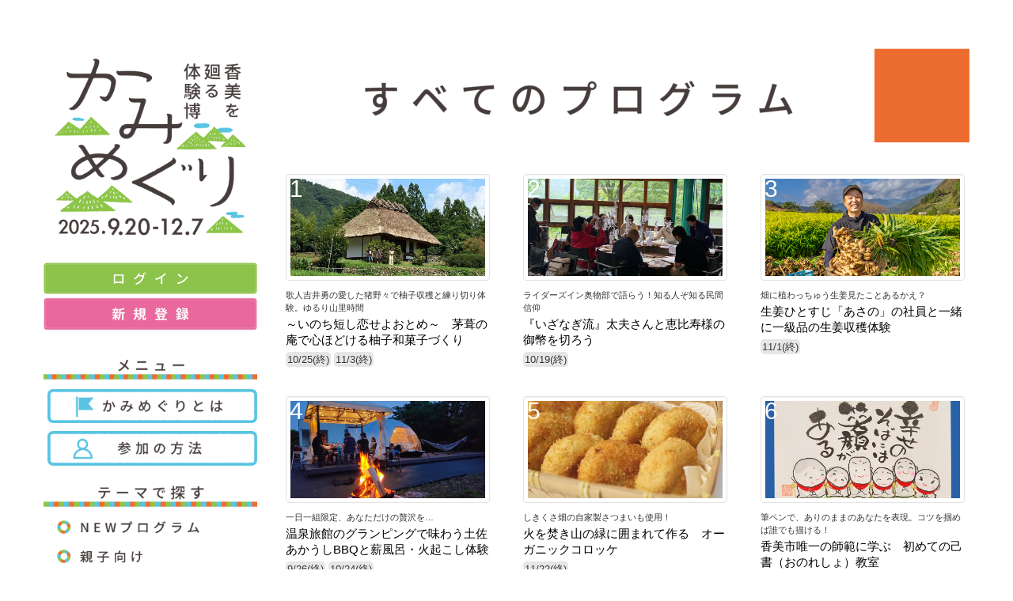

--- FILE ---
content_type: text/html; charset=utf-8
request_url: https://kamimeguri.com/all_programs
body_size: 45007
content:
<!DOCTYPE html>
<html lang='ja'>
<head>
<meta charset='utf-8'>
<meta content='IE=Edge,chrome=1' http-equiv='X-UA-Compatible'>
<meta content='width=device-width, initial-scale=1.0' name='viewport'>
<meta content='かみめぐり公式Web｜高知県香美市のまちの人々が案内人となって、あちこちで楽しい体験型イベントを開催。ここならでは・いまならではの地域の魅力を体験する、食や町歩きなどの42プログラム。' name='description'>
<meta content='summary_large_image' name='twitter:card'>
<script src="/assets/application-a4e0c6847a64f2e0e24117ddfae1c2b4.js"></script>

<!-- Global site tag (gtag.js) - Google Analytics -->
<script async src="https://www.googletagmanager.com/gtag/js?id=G-RZDVGXMZK1"></script>
<script>
  window.dataLayer = window.dataLayer || [];
  function gtag(){dataLayer.push(arguments);}
  gtag('js', new Date());

  gtag('config', 'G-RZDVGXMZK1');
</script>


<!-- User Heat Tag -->
<script type="text/javascript">
(function(add, cla){window['UserHeatTag']=cla;window[cla]=window[cla]||function(){(window[cla].q=window[cla].q||[]).push(arguments)},window[cla].l=1*new Date();var ul=document.createElement('script');var tag = document.getElementsByTagName('script')[0];ul.async=1;ul.src=add;tag.parentNode.insertBefore(ul,tag);})('//uh.nakanohito.jp/uhj2/uh.js', '_uhtracker');_uhtracker({id:'uhCesvSiaA'});
</script>
<!-- End User Heat Tag -->
<meta content='かみめぐり｜高知県香美市を廻る体験博' property='og:title'>
<meta content='https://s3-ap-northeast-1.amazonaws.com/seiryu/683361f5421aa900019d572a/events/carousel_image1s/display.png?1751253391' property='og:image'>
<title>全てのプログラム
 かみめぐり｜高知県香美市を廻る体験博</title>
<meta content="authenticity_token" name="csrf-param" />
<meta content="gTZSr92pyYywnwNGTFud+neift2tT0nf0wp8OceYGlM=" name="csrf-token" />
<!--[if lt IE 9]>
<script src="//cdnjs.cloudflare.com/ajax/libs/html5shiv/3.6.1/html5shiv.js"></script>
<![endif]-->
<link href="/assets/application-8d4fddfc2602a6fe916fecc2f00f1c99.css" media="all" rel="stylesheet" />

</head>
<body>

<style type="text/css">


    body {
      font-family:'ヒラギノ角ゴ Pro W3','Hiragino Kaku Gothic Pro','メイリオ',Meiryo,'ＭＳ Ｐゴシック',sans-serif;
    }
    input,
    button,
    select,
    textarea {
      font-family:'ヒラギノ角ゴ Pro W3','Hiragino Kaku Gothic Pro','メイリオ',Meiryo,'ＭＳ Ｐゴシック',sans-serif;
    }
  
</style>

<div class='container'>
<div class='row'>
<div class='span3 hidden-print' id='side'>
<div class='visible-phone'>
<div id='app'>
<div class='hamburger-menu-icon' v-bind:class="{ 'close-style': display }" v-on:click='toggleMenu'>
<div class='line'></div>
<div class='line'></div>
<div class='line'></div>
</div>
<div class='hamburger-menu' v-on:click='toggleMenu' v-show='display'>
<div class='inner' v-on:click.stop='handleClickInner'>
<div class='clearfix'>
<h1><a href="/"><img alt="かみめぐり｜高知県香美市を廻る体験博" src="https://s3-ap-northeast-1.amazonaws.com/seiryu/683361f5421aa900019d572a/events/top_logo_images/display.png?1750677376" /></a></h1>
<div class='mtb20' id='info'>
<div class='mtb5'>
<a href="/users/sign_in"><img alt="Original" src="https://s3-ap-northeast-1.amazonaws.com/seiryu/683361f5421aa900019d572a/events/login_btn_images/original.png?1748197880" /></a>
</div>
<div class='mtb5'>
<a href="/users/sign_up"><img alt="Original" src="https://s3-ap-northeast-1.amazonaws.com/seiryu/683361f5421aa900019d572a/events/new_user_btn_images/original.png?1751087207" /></a>
</div>
</div>
</div>
<div class='clearfix'>
</div>
<div class='clearfix'>
<h2 class="header line visible-phone">メニュー</h2><img alt="Display" class="img-header hidden-phone" src="https://s3-ap-northeast-1.amazonaws.com/seiryu/683361f5421aa900019d572a/events/menu_headers/display.png?1748197881" />
<ul class='menus'>
<li>
<a class="image" href="/menus/686f5b33421aa9000137f606"><img alt="Original" src="https://s3-ap-northeast-1.amazonaws.com/seiryu/683361f5421aa900019d572a/menus/686f5b33421aa9000137f606/images/original.png?1753139201" /></a>
</li>
<li>
<a class="image" href="/menus/686b19be421aa900010db8df"><img alt="Original" src="https://s3-ap-northeast-1.amazonaws.com/seiryu/683361f5421aa900019d572a/menus/686b19be421aa900010db8df/images/original.png?1753342526" /></a>
</li>
</ul>
<div class='prepare'>
</div>
</div>
<div class='clearfix'>
<h2 class="header line visible-phone">テーマで探す</h2><img alt="Display" class="img-header hidden-phone" src="https://s3-ap-northeast-1.amazonaws.com/seiryu/683361f5421aa900019d572a/events/category_headers/display.png?1748197881" />
<ul class='categories'>
<li>
<a class="image" href="/categories/685f84cf421aa90001b633f1"><img alt="Original" src="https://s3-ap-northeast-1.amazonaws.com/seiryu/683361f5421aa900019d572a/categories/685f84cf421aa90001b633f1/sidebar_images/original.png?1753138985" /></a>
</li>
<li>
<a class="image" href="/categories/685f8dce421aa90001b63565"><img alt="Original" src="https://s3-ap-northeast-1.amazonaws.com/seiryu/683361f5421aa900019d572a/categories/685f8dce421aa90001b63565/sidebar_images/original.png?1753139023" /></a>
</li>
<li>
<a class="image" href="/categories/685f8e2d421aa90001b63570"><img alt="Original" src="https://s3-ap-northeast-1.amazonaws.com/seiryu/683361f5421aa900019d572a/categories/685f8e2d421aa90001b63570/sidebar_images/original.png?1753139055" /></a>
</li>
<li>
<a class="image" href="/categories/685f8f03421aa90001b63581"><img alt="Original" src="https://s3-ap-northeast-1.amazonaws.com/seiryu/683361f5421aa900019d572a/categories/685f8f03421aa90001b63581/sidebar_images/original.png?1753139095" /></a>
</li>
<li>
<a class="image" href="/categories/685f8f6f421aa90001b6358f"><img alt="Original" src="https://s3-ap-northeast-1.amazonaws.com/seiryu/683361f5421aa900019d572a/categories/685f8f6f421aa90001b6358f/sidebar_images/original.png?1753139123" /></a>
</li>
<li>
<a class="image" href="/categories/685f8fde421aa90001b63593"><img alt="Original" src="https://s3-ap-northeast-1.amazonaws.com/seiryu/683361f5421aa900019d572a/categories/685f8fde421aa90001b63593/sidebar_images/original.png?1753139164" /></a>
</li>
</ul>
</div>
<div class='clearfix keyword'>
<h2 class="header line visible-phone">キーワードで探す</h2><img alt="Display" class="img-header hidden-phone" src="https://s3-ap-northeast-1.amazonaws.com/seiryu/683361f5421aa900019d572a/events/search_headers/display.png?1748197887" />
<div class='mt5'>
<!-- ▼ method: :get を指定 -->
<form accept-charset="UTF-8" action="/searched_programs" method="get"><div style="margin:0;padding:0;display:inline"><input name="utf8" type="hidden" value="&#x2713;" /></div>
<div class='form-inline'>
<input id="search_keyword" name="search[keyword]" type="text" value="" />
<input class="btn btn-primary" name="commit" type="submit" value="検索" />
</div>
</form>

</div>
</div>
<div class='clearfix'>
<div class='mt5'>
<div class='hidden-phone'>
<a href="/calendar"><img alt="Display" src="https://s3-ap-northeast-1.amazonaws.com/seiryu/683361f5421aa900019d572a/events/calendar_btns/display.png?1751086843" />
</a></div>
<div class='visible-phone'>
<a class="btn side-btn span3" href="/calendar"><i class='icon-calendar'></i>
カレンダーで探す
</a></div>
</div>
<div class='mtb5'>
<div class='hidden-phone'>
<a href="/all_programs"><img alt="Display" src="https://s3-ap-northeast-1.amazonaws.com/seiryu/683361f5421aa900019d572a/events/all_programs_btns/display.png?1751086844" />
</a></div>
<div class='visible-phone'>
<a class="btn side-btn span3" href="/all_programs"><i class='icon-calendar'></i>
全てのプログラム
</a></div>
</div>
</div>
<div class='clearfix'>
</div>
<div class='clearfix hidden-phone'>
<h2 class="header line visible-phone">リンク</h2><img alt="Display" class="img-header hidden-phone" src="https://s3-ap-northeast-1.amazonaws.com/seiryu/683361f5421aa900019d572a/events/link_headers/display.png?1748197882" />
<ul class='links'>
<li>
<a href="http://s3-ap-northeast-1.amazonaws.com/seiryu/68818ecd421aa90001ac7e33/upload_files/files/original.pdf?1753321165"><img alt="Original" src="https://s3-ap-northeast-1.amazonaws.com/seiryu/683361f5421aa900019d572a/links/68818fa7421aa90001ac7e3f/images/original.png?1753321383" /></a>
</li>
<li>
<a href="https://niyodoblue.club"><img alt="Original" src="https://s3-ap-northeast-1.amazonaws.com/seiryu/683361f5421aa900019d572a/links/68b4ea71421aa90001eb3596/images/original.jpg?1756687039" /></a>
</li>
</ul>
</div>
<div class='clearfix'>
</div>
</div>
</div>
<!-- ▼ ここで v-if="loading" の要素を表示する -->
<div class='loading-overlay' v-if='loading'>
<div class='spinner'>
<div class='shaking-text'>読込中です</div>
</div>
</div>
</div>
<style>
  .hamburger-menu-icon {
    position: fixed;
    right: 10px;
    top: 10px;
    z-index: 999;
    height: 24px;
    width: 32px;
    display: inline-block;
    box-sizing: border-box; }
    .hamburger-menu-icon .line {
      position: absolute;
      left: 0;
      height: 4px;
      width: 32px;
      background-color: #444444;
      border-radius: 2px;
      display: inline-block;
      box-sizing: border-box;
      transition: all 0.2s;
      z-index: 9999; }
    .hamburger-menu-icon .line:nth-of-type(1) {
      top: 0; }
    .hamburger-menu-icon .line:nth-of-type(2) {
      top: 10px; }
    .hamburger-menu-icon .line:nth-of-type(3) {
      bottom: 0; }
    .hamburger-menu-icon.close-style .line {
      background-color: white; }
    .hamburger-menu-icon.close-style .line:nth-of-type(1) {
      position: relative;
      top: 0px;
      transform: rotate(-45deg); }
    .hamburger-menu-icon.close-style .line:nth-of-type(2) {
      display: none; }
    .hamburger-menu-icon.close-style .line:nth-of-type(3) {
      position: relative;
      top: -25px;
      transform: rotate(45deg); }
  
  .hamburger-menu {
    position: fixed;
    display: flex;
    top: 0;
    left: 0;
    width: 100vw;
    height: 100vh;
    z-index: 900;
    background-color: rgba(0, 0, 0, 0.6);
    transition: all 0.2s;
    justify-content: center;
    align-items: center; }
    .hamburger-menu .inner {
      width: calc(100vw - 100px);
      height: calc(100vh - 200px);
      background: white;
      border: 1px solid #e6e6e6;
      top: 0;
      left: 0;
      right: 0;
      bottom: 0;
      overflow-y: auto;
      padding: 30px; }
  
  .loading-overlay {
    position: fixed;
    top: 0;
    left: 0;
    width: 100vw;
    height: 100vh;
    background-color: rgba(0, 0, 0, 0.8);
    z-index: 2000;
    display: flex;
    justify-content: center;
    align-items: center; }
  
  .spinner {
    background: white;
    padding: 20px;
    border-radius: 10px;
    font-size: 1.5rem;
    color: #333333; }
  
  .shaking-text {
    animation: shake 0.7s infinite; }
  
  @keyframes shake {
    0%, 100% {
      transform: translateX(0); }
  
    10%, 30%, 50%, 70%, 90% {
      transform: rotate(-1deg); }
  
    20%, 40%, 60%, 80% {
      transform: rotate(1deg); } }
</style>
<script>
  new Vue({
    el: '#app',
    data: {
      display: false,
      loading: false
    },
    mounted: function() {
      this.loading = false;
      window.addEventListener('pageshow', this.handlePageShow);
    },
    beforeDestroy: function() {
      // コンポーネント破棄時にイベントリスナーを解除
      window.removeEventListener('pageshow', this.handlePageShow);
    },
    methods: {
      toggleMenu: function() {
        this.display = !this.display
      },
      handleClickInner(e) {
        // クリックされた要素が <a> / <button> / <input type="submit"> などか判定
        const clicked = e.target.closest('a, button, input[type="submit"]');
        if (clicked) {
          // (1) ローディングONにして
          this.loading = true;
          // (2) メニューを閉じる
          this.display = false;
  
          // ※ このあとページ遷移が発生する場合は数秒後に画面が切り替わるはず
          //    SPAでなくても「ユーザーが押した」と実感させる効果がある
        }
      },
      handlePageShow(e) {
        // BFCache復元問わず、とにかくloadingをfalse
        this.loading = false;
      }
    }
  })
</script>

</div>
<div class='clearfix'>
<h1><a href="/"><img alt="かみめぐり｜高知県香美市を廻る体験博" src="https://s3-ap-northeast-1.amazonaws.com/seiryu/683361f5421aa900019d572a/events/top_logo_images/display.png?1750677376" /></a></h1>
<div class='mtb20' id='info'>
<div class='mtb5'>
<a href="/users/sign_in"><img alt="Original" src="https://s3-ap-northeast-1.amazonaws.com/seiryu/683361f5421aa900019d572a/events/login_btn_images/original.png?1748197880" /></a>
</div>
<div class='mtb5'>
<a href="/users/sign_up"><img alt="Original" src="https://s3-ap-northeast-1.amazonaws.com/seiryu/683361f5421aa900019d572a/events/new_user_btn_images/original.png?1751087207" /></a>
</div>
</div>
</div>
<div class='hidden-phone'>
<div class='clearfix'>
</div>
<div class='clearfix'>
<h2 class="header line visible-phone">メニュー</h2><img alt="Display" class="img-header hidden-phone" src="https://s3-ap-northeast-1.amazonaws.com/seiryu/683361f5421aa900019d572a/events/menu_headers/display.png?1748197881" />
<ul class='menus'>
<li>
<a class="image" href="/menus/686f5b33421aa9000137f606"><img alt="Original" src="https://s3-ap-northeast-1.amazonaws.com/seiryu/683361f5421aa900019d572a/menus/686f5b33421aa9000137f606/images/original.png?1753139201" /></a>
</li>
<li>
<a class="image" href="/menus/686b19be421aa900010db8df"><img alt="Original" src="https://s3-ap-northeast-1.amazonaws.com/seiryu/683361f5421aa900019d572a/menus/686b19be421aa900010db8df/images/original.png?1753342526" /></a>
</li>
</ul>
<div class='prepare'>
</div>
</div>
<div class='clearfix'>
<h2 class="header line visible-phone">テーマで探す</h2><img alt="Display" class="img-header hidden-phone" src="https://s3-ap-northeast-1.amazonaws.com/seiryu/683361f5421aa900019d572a/events/category_headers/display.png?1748197881" />
<ul class='categories'>
<li>
<a class="image" href="/categories/685f84cf421aa90001b633f1"><img alt="Original" src="https://s3-ap-northeast-1.amazonaws.com/seiryu/683361f5421aa900019d572a/categories/685f84cf421aa90001b633f1/sidebar_images/original.png?1753138985" /></a>
</li>
<li>
<a class="image" href="/categories/685f8dce421aa90001b63565"><img alt="Original" src="https://s3-ap-northeast-1.amazonaws.com/seiryu/683361f5421aa900019d572a/categories/685f8dce421aa90001b63565/sidebar_images/original.png?1753139023" /></a>
</li>
<li>
<a class="image" href="/categories/685f8e2d421aa90001b63570"><img alt="Original" src="https://s3-ap-northeast-1.amazonaws.com/seiryu/683361f5421aa900019d572a/categories/685f8e2d421aa90001b63570/sidebar_images/original.png?1753139055" /></a>
</li>
<li>
<a class="image" href="/categories/685f8f03421aa90001b63581"><img alt="Original" src="https://s3-ap-northeast-1.amazonaws.com/seiryu/683361f5421aa900019d572a/categories/685f8f03421aa90001b63581/sidebar_images/original.png?1753139095" /></a>
</li>
<li>
<a class="image" href="/categories/685f8f6f421aa90001b6358f"><img alt="Original" src="https://s3-ap-northeast-1.amazonaws.com/seiryu/683361f5421aa900019d572a/categories/685f8f6f421aa90001b6358f/sidebar_images/original.png?1753139123" /></a>
</li>
<li>
<a class="image" href="/categories/685f8fde421aa90001b63593"><img alt="Original" src="https://s3-ap-northeast-1.amazonaws.com/seiryu/683361f5421aa900019d572a/categories/685f8fde421aa90001b63593/sidebar_images/original.png?1753139164" /></a>
</li>
</ul>
</div>
<div class='clearfix keyword'>
<h2 class="header line visible-phone">キーワードで探す</h2><img alt="Display" class="img-header hidden-phone" src="https://s3-ap-northeast-1.amazonaws.com/seiryu/683361f5421aa900019d572a/events/search_headers/display.png?1748197887" />
<div class='mt5'>
<!-- ▼ method: :get を指定 -->
<form accept-charset="UTF-8" action="/searched_programs" method="get"><div style="margin:0;padding:0;display:inline"><input name="utf8" type="hidden" value="&#x2713;" /></div>
<div class='form-inline'>
<input id="search_keyword" name="search[keyword]" type="text" value="" />
<input class="btn btn-primary" name="commit" type="submit" value="検索" />
</div>
</form>

</div>
</div>
<div class='clearfix'>
<div class='mt5'>
<div class='hidden-phone'>
<a href="/calendar"><img alt="Display" src="https://s3-ap-northeast-1.amazonaws.com/seiryu/683361f5421aa900019d572a/events/calendar_btns/display.png?1751086843" />
</a></div>
<div class='visible-phone'>
<a class="btn side-btn span3" href="/calendar"><i class='icon-calendar'></i>
カレンダーで探す
</a></div>
</div>
<div class='mtb5'>
<div class='hidden-phone'>
<a href="/all_programs"><img alt="Display" src="https://s3-ap-northeast-1.amazonaws.com/seiryu/683361f5421aa900019d572a/events/all_programs_btns/display.png?1751086844" />
</a></div>
<div class='visible-phone'>
<a class="btn side-btn span3" href="/all_programs"><i class='icon-calendar'></i>
すべてのプログラム
</a></div>
</div>
</div>
<div class='clearfix'>
</div>
<div class='clearfix'>
<h2 class="header line visible-phone">リンク</h2><img alt="Display" class="img-header hidden-phone" src="https://s3-ap-northeast-1.amazonaws.com/seiryu/683361f5421aa900019d572a/events/link_headers/display.png?1748197882" />
<ul class='links'>
<li class=''>
<a href="http://s3-ap-northeast-1.amazonaws.com/seiryu/68818ecd421aa90001ac7e33/upload_files/files/original.pdf?1753321165" target="_blank"><img alt="Original" src="https://s3-ap-northeast-1.amazonaws.com/seiryu/683361f5421aa900019d572a/links/68818fa7421aa90001ac7e3f/images/original.png?1753321383" /></a>
</li>
<li class=''>
<a href="https://niyodoblue.club" target="_blank"><img alt="Original" src="https://s3-ap-northeast-1.amazonaws.com/seiryu/683361f5421aa900019d572a/links/68b4ea71421aa90001eb3596/images/original.jpg?1756687039" /></a>
</li>
</ul>
</div>
<div class='clearfix'>
</div>
</div>

</div>
<div class='span9' id='main'>

<div class='mb40'>
<img alt="Display" src="https://s3-ap-northeast-1.amazonaws.com/seiryu/683361f5421aa900019d572a/events/all_programs_header_images/display.png?1748197879" />
</div>
<div class='programs'>
<div class='row'>
<div class='span3'>
<div class='program'>
<div class='number'>1</div>
<a href="/programs/683a8893421aa9000136b118"><div class='well well-white'>
<img alt="Display" src="https://s3-ap-northeast-1.amazonaws.com/seiryu/683361f5421aa900019d572a/programs/683a8893421aa9000136b118/image1s/display.png?1749452228" />
</div>
<h3 class='sub_title'>歌人吉井勇の愛した猪野々で柚子収穫と練り切り体験。ゆるり山里時間</h3>
<h2 class='title'>～いのち短し恋せよおとめ～　茅葺の庵で心ほどける柚子和菓子づくり</h2>
</a><ul>
<li class='end'>
10/25(終)
</li>
<li class='end'>
11/3(終)
</li>
</ul>
</div>
</div>
<div class='span3'>
<div class='program'>
<div class='number'>2</div>
<a href="/programs/683a8906421aa9000136b13b"><div class='well well-white'>
<img alt="Display" src="https://s3-ap-northeast-1.amazonaws.com/seiryu/683361f5421aa900019d572a/programs/683a8906421aa9000136b13b/image1s/display.jpg?1749178824" />
</div>
<h3 class='sub_title'>ライダーズイン奥物部で語らう！知る人ぞ知る民間信仰</h3>
<h2 class='title'>『いざなぎ流』太夫さんと恵比寿様の御幣を切ろう</h2>
</a><ul>
<li class='end'>
10/19(終)
</li>
</ul>
</div>
</div>
<div class='span3'>
<div class='program'>
<div class='number'>3</div>
<a href="/programs/683a884b421aa9000136b109"><div class='well well-white'>
<img alt="Display" src="https://s3-ap-northeast-1.amazonaws.com/seiryu/683361f5421aa900019d572a/programs/683a884b421aa9000136b109/image1s/display.jpg?1749031367" />
</div>
<h3 class='sub_title'>畑に植わっちゅう生姜見たことあるかえ？</h3>
<h2 class='title'>生姜ひとすじ「あさの」の社員と一緒に一級品の生姜収穫体験</h2>
</a><ul>
<li class='end'>
11/1(終)
</li>
</ul>
</div>
</div>
</div>
<div class='row'>
<div class='span3'>
<div class='program'>
<div class='number'>4</div>
<a href="/programs/683a892f421aa9000136b140"><div class='well well-white'>
<img alt="Display" src="https://s3-ap-northeast-1.amazonaws.com/seiryu/683361f5421aa900019d572a/programs/683a892f421aa9000136b140/image1s/display.jpg?1749101600" />
</div>
<h3 class='sub_title'>一日一組限定、あなただけの贅沢を…</h3>
<h2 class='title'>温泉旅館のグランピングで味わう土佐あかうしBBQと薪風呂・火起こし体験</h2>
</a><ul>
<li class='end'>
9/26(終)
</li>
<li class='end'>
10/24(終)
</li>
</ul>
</div>
</div>
<div class='span3'>
<div class='program'>
<div class='number'>5</div>
<a href="/programs/683a88b9421aa9000136b11e"><div class='well well-white'>
<img alt="Display" src="https://s3-ap-northeast-1.amazonaws.com/seiryu/683361f5421aa900019d572a/programs/683a88b9421aa9000136b11e/image1s/display.jpg?1750157208" />
</div>
<h3 class='sub_title'>しきくさ畑の自家製さつまいも使用！</h3>
<h2 class='title'>火を焚き山の緑に囲まれて作る　オーガニックコロッケ</h2>
</a><ul>
<li class='end'>
11/22(終)
</li>
</ul>
</div>
</div>
<div class='span3'>
<div class='program'>
<div class='number'>6</div>
<a href="/programs/683a8a21421aa9000136b199"><div class='well well-white'>
<img alt="Display" src="https://s3-ap-northeast-1.amazonaws.com/seiryu/683361f5421aa900019d572a/programs/683a8a21421aa9000136b199/image1s/display.jpg?1749441419" />
</div>
<h3 class='sub_title'>筆ペンで、ありのままのあなたを表現。コツを掴めば誰でも描ける！</h3>
<h2 class='title'>香美市唯一の師範に学ぶ　初めての己書（おのれしょ）教室</h2>
</a><ul>
<li class='end'>
10/2(終)
</li>
<li class='end'>
10/2(終)
</li>
<li class='end'>
10/9(終)
</li>
<li class='end'>
10/9(終)
</li>
</ul>
</div>
</div>
</div>
<div class='row'>
<div class='span3'>
<div class='program'>
<div class='number'>7</div>
<a href="/programs/683a897e421aa9000136b17a"><div class='well well-white'>
<img alt="Display" src="https://s3-ap-northeast-1.amazonaws.com/seiryu/683361f5421aa900019d572a/programs/683a897e421aa9000136b17a/image1s/display.jpeg?1748878498" />
</div>
<h3 class='sub_title'>学生と地域で作ったピザ窯で作る</h3>
<h2 class='title'>高知工科大生と一緒に神池芋を使って楽しむピザ体験</h2>
</a><ul>
<li class='end'>
11/2(終)
</li>
<li class='end'>
11/16(終)
</li>
</ul>
</div>
</div>
<div class='span3'>
<div class='program'>
<div class='number'>8</div>
<a href="/programs/683a89ec421aa9000136b194"><div class='well well-white'>
<img alt="Display" src="https://s3-ap-northeast-1.amazonaws.com/seiryu/683361f5421aa900019d572a/programs/683a89ec421aa9000136b194/image1s/display.jpg?1749454091" />
</div>
<h3 class='sub_title'>あの匠に会えるかも！？</h3>
<h2 class='title'>築140年の登録文化財を劇的にビフォーアフター！古民家ホテル「HIJIRIYA」を特別公開</h2>
</a><ul>
<li class='end'>
9/26(終)
</li>
</ul>
</div>
</div>
<div class='span3'>
<div class='program'>
<div class='number'>9</div>
<a href="/programs/683a8ae6421aa9000136b1f2"><div class='well well-white'>
<img alt="Display" src="https://s3-ap-northeast-1.amazonaws.com/seiryu/683361f5421aa900019d572a/programs/683a8ae6421aa9000136b1f2/image1s/display.png?1749452160" />
</div>
<h3 class='sub_title'>クレパスにとりつかれた男と表現の楽しさを満喫</h3>
<h2 class='title'>クレパスアートの魅力を感じるドローイング体験</h2>
</a><ul>
<li class='end'>
10/5(終)
</li>
<li class='end'>
10/22(終)
</li>
</ul>
</div>
</div>
</div>
<div class='row'>
<div class='span3'>
<div class='program'>
<div class='number'>10</div>
<a href="/programs/683a86fe421aa9000136b0b0"><div class='well well-white'>
<img alt="Display" src="https://s3-ap-northeast-1.amazonaws.com/seiryu/683361f5421aa900019d572a/programs/683a86fe421aa9000136b0b0/image1s/display.JPG?1749516925" />
</div>
<h3 class='sub_title'>平山のおばちゃんと和食の鉄人伝授！秘伝のみそレシピ</h3>
<h2 class='title'>平山みその手作り体験＆焼きおにぎりと味噌汁〜作った味噌は自宅で熟成〜</h2>
</a><ul>
<li class='end'>
10/22(終)
</li>
<li class='end'>
11/19(終)
</li>
</ul>
</div>
</div>
<div class='span3'>
<div class='program'>
<div class='number'>11</div>
<a href="/programs/683a4516421aa90001ce1497"><div class='well well-white'>
<img alt="Display" src="https://s3-ap-northeast-1.amazonaws.com/seiryu/683361f5421aa900019d572a/programs/683a4516421aa90001ce1497/image1s/display.JPG?1748649235" />
</div>
<h3 class='sub_title'>「休日は山で自転車を」これが高知県民の新常識！</h3>
<h2 class='title'>緑のトンネルを抜け  土の上を自転車で冒険！ 非日常のワクワクをご提案！</h2>
</a><ul>
<li class='end'>
9/28(終)
</li>
</ul>
</div>
</div>
<div class='span3'>
<div class='program'>
<div class='number'>12</div>
<a href="/programs/683a8b39421aa9000136b1ff"><div class='well well-white'>
<img alt="Display" src="https://s3-ap-northeast-1.amazonaws.com/seiryu/683361f5421aa900019d572a/programs/683a8b39421aa9000136b1ff/image1s/display.jpeg?1749277393" />
</div>
<h3 class='sub_title'>人とモノを繋ぐ宿。高知のクリエイター作品をあつめました。</h3>
<h2 class='title'>里山のリノベーション古民家に泊まろう！</h2>
</a><ul>
<li class='end'>
10/18(終)
</li>
<li class='end'>
10/25(終)
</li>
</ul>
</div>
</div>
</div>
<div class='row'>
<div class='span3'>
<div class='program'>
<div class='number'>13</div>
<a href="/programs/683a8813421aa9000136b100"><div class='well well-white'>
<img alt="Display" src="https://s3-ap-northeast-1.amazonaws.com/seiryu/683361f5421aa900019d572a/programs/683a8813421aa9000136b100/image1s/display.jpg?1750054681" />
</div>
<h3 class='sub_title'>田舎寿司と江戸前寿司、２つの寿司造りを一気に体験</h3>
<h2 class='title'>寿司維新！江戸前職人とめぐる土佐田舎寿司の世界</h2>
</a><ul>
<li class='end'>
11/30(終)
</li>
</ul>
</div>
</div>
<div class='span3'>
<div class='program'>
<div class='number'>14</div>
<a href="/programs/683939d8421aa900019e9295"><div class='well well-white'>
<img alt="Display" src="https://s3-ap-northeast-1.amazonaws.com/seiryu/683361f5421aa900019d572a/programs/683939d8421aa900019e9295/image1s/display.jpg?1749128218" />
</div>
<h3 class='sub_title'>山で柴をかり竹を切り石を集めて作った三又囲炉裏で羽釜ごはん</h3>
<h2 class='title'>奥物部の自然豊かな山を親子で巡り、大地の恵みと共に「いただきます」</h2>
</a><ul>
<li class='end'>
11/8(終)
</li>
</ul>
</div>
</div>
<div class='span3'>
<div class='program'>
<div class='number'>15</div>
<a href="/programs/683a8213421aa9000136af37"><div class='well well-white'>
<img alt="Display" src="https://s3-ap-northeast-1.amazonaws.com/seiryu/683361f5421aa900019d572a/programs/683a8213421aa9000136af37/image1s/display.png?1751261673" />
</div>
<h3 class='sub_title'>里山にある小さな染色工房で染めよう！</h3>
<h2 class='title'>庭の素材を摘んで、草木染めのつむぎストールに挑戦</h2>
</a><ul>
<li class='end'>
11/7(終)
</li>
<li class='end'>
11/15(終)
</li>
</ul>
</div>
</div>
</div>
<div class='row'>
<div class='span3'>
<div class='program'>
<div class='number'>16</div>
<a href="/programs/683a48a9421aa90001ce155b"><div class='well well-white'>
<img alt="Display" src="https://s3-ap-northeast-1.amazonaws.com/seiryu/683361f5421aa900019d572a/programs/683a48a9421aa90001ce155b/image1s/display.jpg?1748995663" />
</div>
<h3 class='sub_title'>粉を挽き、蕎麦を打ち、味わう。三たての全てを自分の手で!!</h3>
<h2 class='title'>古民家で味わう、石臼の粉挽きから始める、蕎麦打ち体験</h2>
</a><ul>
<li class='end'>
10/12(終)
</li>
<li class='end'>
10/12(終)
</li>
<li class='end'>
10/13(終)
</li>
<li class='end'>
10/13(終)
</li>
<li class='end'>
10/18(終)
</li>
<li class='end'>
10/18(終)
</li>
<li class='end'>
10/19(終)
</li>
<li class='end'>
10/19(終)
</li>
</ul>
</div>
</div>
<div class='span3'>
<div class='program'>
<div class='number'>17</div>
<a href="/programs/683a8080421aa9000136aee8"><div class='well well-white'>
<img alt="Display" src="https://s3-ap-northeast-1.amazonaws.com/seiryu/683361f5421aa900019d572a/programs/683a8080421aa9000136aee8/image1s/display.jpg?1748664444" />
</div>
<h3 class='sub_title'>期間限定カフェ”フラワーテイル”秋の味覚弁当と原木椎茸のお土産付き</h3>
<h2 class='title'>やなせたかしさんも歩いた大荒三滝を専属ガイドの案内で巡るウォーキング</h2>
</a><ul>
<li class='end'>
11/25(終)
</li>
<li class='end'>
11/27(終)
</li>
<li class='end'>
11/29(終)
</li>
</ul>
</div>
</div>
<div class='span3'>
<div class='program'>
<div class='number'>18</div>
<a href="/programs/683a8521421aa9000136b038"><div class='well well-white'>
<img alt="Display" src="https://s3-ap-northeast-1.amazonaws.com/seiryu/683361f5421aa900019d572a/programs/683a8521421aa9000136b038/image1s/display.jpg?1748665628" />
</div>
<h3 class='sub_title'>伝統の味を地元のおかあさん達から聞こう！秘伝のレシピ大公開！</h3>
<h2 class='title'>物部の柚子酢（ゆのす）香る田舎寿司にチャレンジ</h2>
</a><ul>
<li class='end'>
10/4(終)
</li>
</ul>
</div>
</div>
</div>
<div class='row'>
<div class='span3'>
<div class='program'>
<div class='number'>19</div>
<a href="/programs/683a864a421aa9000136b07b"><div class='well well-white'>
<img alt="Display" src="https://s3-ap-northeast-1.amazonaws.com/seiryu/683361f5421aa900019d572a/programs/683a864a421aa9000136b07b/image1s/display.jpg?1749172642" />
</div>
<h3 class='sub_title'>元理科教師直伝のコーヒー焙煎！あなたのお好みお聞きします</h3>
<h2 class='title'>スペシャルティコーヒー豆500gを自分好みに焙煎してみよう！</h2>
</a><ul>
<li class='end'>
10/3(終)
</li>
<li class='end'>
10/17(終)
</li>
<li class='end'>
10/24(終)
</li>
<li class='end'>
10/31(終)
</li>
<li class='end'>
11/7(終)
</li>
<li class='end'>
11/21(終)
</li>
<li class='end'>
11/28(終)
</li>
</ul>
</div>
</div>
<div class='span3'>
<div class='program'>
<div class='number'>20</div>
<a href="/programs/683a4a51421aa90001ce15a7"><div class='well well-white'>
<img alt="Display" src="https://s3-ap-northeast-1.amazonaws.com/seiryu/683361f5421aa900019d572a/programs/683a4a51421aa90001ce15a7/image1s/display.JPG?1749692279" />
</div>
<h3 class='sub_title'>香美市観光大使　石垣島天文台元所長　宮地竹史さんとめぐる</h3>
<h2 class='title'>やなせたかしさんの星のふる里めぐり</h2>
</a><ul>
<li class='end'>
12/6(終)
</li>
</ul>
</div>
</div>
<div class='span3'>
<div class='program'>
<div class='number'>21</div>
<a href="/programs/683a8138421aa9000136af0f"><div class='well well-white'>
<img alt="Display" src="https://s3-ap-northeast-1.amazonaws.com/seiryu/683361f5421aa900019d572a/programs/683a8138421aa9000136af0f/image1s/display.JPG?1748664626" />
</div>
<h3 class='sub_title'>神々の棲む村・物部の歴史と文化を知り、食を堪能する</h3>
<h2 class='title'>いざなぎ流御幣切り体験と神社巡り物部の食を味わう</h2>
</a><ul>
<li class='end'>
11/16(終)
</li>
</ul>
</div>
</div>
</div>
<div class='row'>
<div class='span3'>
<div class='program'>
<div class='number'>22</div>
<a href="/programs/683a44c6421aa90001ce148e"><div class='well well-white'>
<img alt="Display" src="https://s3-ap-northeast-1.amazonaws.com/seiryu/683361f5421aa900019d572a/programs/683a44c6421aa90001ce148e/image1s/display.jpg?1748649156" />
</div>
<h3 class='sub_title'>土佐山田でジャパンブルー</h3>
<h2 class='title'>色々な技法を学ぶ第一歩　藍のストールを染めよう</h2>
</a><ul>
<li class='end'>
10/19(終)
</li>
<li class='end'>
10/30(終)
</li>
</ul>
</div>
</div>
<div class='span3'>
<div class='program'>
<div class='number'>23</div>
<a href="/programs/683e97e8421aa90001fe6ae6"><div class='well well-white'>
<img alt="Display" src="https://s3-ap-northeast-1.amazonaws.com/seiryu/683361f5421aa900019d572a/programs/683e97e8421aa90001fe6ae6/image1s/display.JPG?1749031418" />
</div>
<h3 class='sub_title'>かみめぐり限定企画！ジンジャーシロップができるまで</h3>
<h2 class='title'>生姜の香りに包まれる加工場見学＆試飲体験</h2>
</a><ul>
<li class='end'>
9/27(終)
</li>
</ul>
</div>
</div>
<div class='span3'>
<div class='program'>
<div class='number'>24</div>
<a href="/programs/683a826f421aa9000136af55"><div class='well well-white'>
<img alt="Display" src="https://s3-ap-northeast-1.amazonaws.com/seiryu/683361f5421aa900019d572a/programs/683a826f421aa9000136af55/image1s/display.jpg?1750996421" />
</div>
<h3 class='sub_title'>知られざるナッツの多様性の世界</h3>
<h2 class='title'>違いを知ってあなただけのオリジナルナッツバターを作ろう！</h2>
</a><ul>
<li class='end'>
12/7(終)
</li>
<li class='end'>
12/7(終)
</li>
</ul>
</div>
</div>
</div>
<div class='row'>
<div class='span3'>
<div class='program'>
<div class='number'>25</div>
<a href="/programs/683a8016421aa9000136aec3"><div class='well well-white'>
<img alt="Display" src="https://s3-ap-northeast-1.amazonaws.com/seiryu/683361f5421aa900019d572a/programs/683a8016421aa9000136aec3/image1s/display.jpg?1748664337" />
</div>
<h3 class='sub_title'>出雲大社本殿と同じ植物でしめ縄を作っちゃおう！マコモタケのランチ付き</h3>
<h2 class='title'>神宿る草 「まこも」で作る神聖お正月飾り</h2>
</a><ul>
<li class='end'>
10/25(終)
</li>
</ul>
</div>
</div>
<div class='span3'>
<div class='program'>
<div class='number'>26</div>
<a href="/programs/683a8a69421aa9000136b1d8"><div class='well well-white'>
<img alt="Display" src="https://s3-ap-northeast-1.amazonaws.com/seiryu/683361f5421aa900019d572a/programs/683a8a69421aa9000136b1d8/image1s/display.jpg?1748666983" />
</div>
<h3 class='sub_title'>山の風とせせらぎを聴きながら あなたの五感を深〜くひらこう！</h3>
<h2 class='title'>脳幹ヘッドスパ＆オランダティータイム＠韮生野古民家</h2>
</a><ul>
<li class='end'>
10/11(終)
</li>
<li class='end'>
10/11(終)
</li>
<li class='end'>
10/12(終)
</li>
<li class='end'>
10/12(終)
</li>
</ul>
</div>
</div>
<div class='span3'>
<div class='program'>
<div class='number'>27</div>
<a href="/programs/683a83d1421aa9000136afed"><div class='well well-white'>
<img alt="Display" src="https://s3-ap-northeast-1.amazonaws.com/seiryu/683361f5421aa900019d572a/programs/683a83d1421aa9000136afed/image1s/display.jpg?1748917438" />
</div>
<h3 class='sub_title'>木のぬくもり残る元小学校で癒しの音色に包まれるプチ音楽セラピー</h3>
<h2 class='title'>ほっと平山でオカリナ吹いてホっとする〜ココロのストレッチ編〜</h2>
</a><ul>
<li class='end'>
9/30(終)
</li>
<li class='end'>
11/16(終)
</li>
</ul>
</div>
</div>
</div>
<div class='row'>
<div class='span3'>
<div class='program'>
<div class='number'>28</div>
<a href="/programs/683a8479421aa9000136b012"><div class='well well-white'>
<img alt="Display" src="https://s3-ap-northeast-1.amazonaws.com/seiryu/683361f5421aa900019d572a/programs/683a8479421aa9000136b012/image1s/display.JPG?1748665462" />
</div>
<h3 class='sub_title'>昭和にタイムスリップ!? 袴姿で非日常と伝統文化を楽しむ</h3>
<h2 class='title'>え!? これも私なの？木造校舎で和装コスプレ撮影会</h2>
</a><ul>
<li class='end'>
10/30(終)
</li>
<li class='end'>
10/30(終)
</li>
<li class='end'>
11/18(終)
</li>
<li class='end'>
11/18(終)
</li>
</ul>
</div>
</div>
<div class='span3'>
<div class='program'>
<div class='number'>29</div>
<a href="/programs/683a46c7421aa90001ce14f5"><div class='well well-white'>
<img alt="Display" src="https://s3-ap-northeast-1.amazonaws.com/seiryu/683361f5421aa900019d572a/programs/683a46c7421aa90001ce14f5/image1s/display.jpg?1748649663" />
</div>
<h3 class='sub_title'>今日しか作れんが⁉︎「さくらベーカリー」×「アリサワ酒造」</h3>
<h2 class='title'>純米吟醸の酒粕香るロールパンとクロワッサンを作ろう！</h2>
</a><ul>
<li class='end'>
10/4(終)
</li>
</ul>
</div>
</div>
<div class='span3'>
<div class='program'>
<div class='number'>30</div>
<a href="/programs/683a869c421aa9000136b0a1"><div class='well well-white'>
<img alt="Display" src="https://s3-ap-northeast-1.amazonaws.com/seiryu/683361f5421aa900019d572a/programs/683a869c421aa9000136b0a1/image1s/display.jpg?1752624495" />
</div>
<h3 class='sub_title'>はじめてのフラ、はじめての私 〜心と体がほどける、癒しの健康時間〜</h3>
<h2 class='title'>風ゆれる緑あふれる公園でフラダンス体験</h2>
</a><ul>
<li class='end'>
10/5(終)
</li>
<li class='end'>
11/1(終)
</li>
<li class='end'>
11/28(終)
</li>
</ul>
</div>
</div>
</div>
<div class='row'>
<div class='span3'>
<div class='program'>
<div class='number'>31</div>
<a href="/programs/683a85df421aa9000136b067"><div class='well well-white'>
<img alt="Display" src="https://s3-ap-northeast-1.amazonaws.com/seiryu/683361f5421aa900019d572a/programs/683a85df421aa9000136b067/image1s/display.jpg?1748665817" />
</div>
<h3 class='sub_title'>とりもどせ！副交感神経！自分に意識を向けられる時間</h3>
<h2 class='title'>広々としたお堂で忘れてしまった呼吸を思い出す！お寺ピラティス</h2>
</a><ul>
<li class='end'>
9/26(終)
</li>
<li class='end'>
10/11(終)
</li>
<li class='end'>
10/24(終)
</li>
<li class='end'>
11/8(終)
</li>
</ul>
</div>
</div>
<div class='span3'>
<div class='program'>
<div class='number'>32</div>
<a href="/programs/683a4f67421aa90001ce184d"><div class='well well-white'>
<img alt="Display" src="https://s3-ap-northeast-1.amazonaws.com/seiryu/683361f5421aa900019d572a/programs/683a4f67421aa90001ce184d/image1s/display.jpg?1750296068" />
</div>
<h3 class='sub_title'>お口に広がる肉汁がアナタのワイルドを呼び覚ます</h3>
<h2 class='title'>津野町雲の上の土佐和牛VS香美市の山を駆け巡ったシカ肉をキャンプ場でチル喰らう、ニクチル体験！</h2>
</a><ul>
<li class='end'>
11/15(終)
</li>
</ul>
</div>
</div>
<div class='span3'>
<div class='program'>
<div class='number'>33</div>
<a href="/programs/683a89b4421aa9000136b17f"><div class='well well-white'>
<img alt="Display" src="https://s3-ap-northeast-1.amazonaws.com/seiryu/683361f5421aa900019d572a/programs/683a89b4421aa9000136b17f/image1s/display.jpg?1749283154" />
</div>
<h3 class='sub_title'>未来のエンジニアへ。世界を変える第一歩。</h3>
<h2 class='title'>ロボコン優勝機を君の手で操縦！キャッチロボで巨大UFOキャッチャー！</h2>
</a><ul>
<li class='end'>
11/8(終)
</li>
</ul>
</div>
</div>
</div>
<div class='row'>
<div class='span3'>
<div class='program'>
<div class='number'>34</div>
<a href="/programs/683a8771421aa9000136b0d4"><div class='well well-white'>
<img alt="Display" src="https://s3-ap-northeast-1.amazonaws.com/seiryu/683361f5421aa900019d572a/programs/683a8771421aa9000136b0d4/image1s/display.jpg?1749778717" />
</div>
<h3 class='sub_title'>作って学んで味わって、手作りこんにゃく教室</h3>
<h2 class='title'>ぷるんと感動体験！昔ながらのこんにゃく造り</h2>
</a><ul>
<li class='end'>
11/24(終)
</li>
</ul>
</div>
</div>
<div class='span3'>
<div class='program'>
<div class='number'>35</div>
<a href="/programs/683a4953421aa90001ce1580"><div class='well well-white'>
<img alt="Display" src="https://s3-ap-northeast-1.amazonaws.com/seiryu/683361f5421aa900019d572a/programs/683a4953421aa90001ce1580/image1s/display.jpg?1749630648" />
</div>
<h3 class='sub_title'>やなせたかし先生の想いを継ぐ地元マンガ家による</h3>
<h2 class='title'>やなせたかし先生ゆかりのスポットを巡る香北まちあるきと紙芝居上演</h2>
</a><ul>
<li class='end'>
11/9(終)
</li>
<li class='end'>
11/16(終)
</li>
</ul>
</div>
</div>
<div class='span3'>
<div class='program'>
<div class='number'>36</div>
<a href="/programs/683a8b05421aa9000136b1f8"><div class='well well-white'>
<img alt="Display" src="https://s3-ap-northeast-1.amazonaws.com/seiryu/683361f5421aa900019d572a/programs/683a8b05421aa9000136b1f8/image1s/display.jpeg?1749788971" />
</div>
<h3 class='sub_title'>どなたでもお気軽に！ペタペタ貼ってみよう♪</h3>
<h2 class='title'>藍染め和紙のランプシェード作り</h2>
</a><ul>
<li class='end'>
10/5(終)
</li>
<li class='end'>
10/16(終)
</li>
</ul>
</div>
</div>
</div>
<div class='row'>
<div class='span3'>
<div class='program'>
<div class='number'>37</div>
<a href="/programs/683a4f0d421aa90001ce1841"><div class='well well-white'>
<img alt="Display" src="https://s3-ap-northeast-1.amazonaws.com/seiryu/683361f5421aa900019d572a/programs/683a4f0d421aa90001ce1841/image1s/display.JPG?1748651782" />
</div>
<h3 class='sub_title'>天空の庭園で狩って、搾って、味わって、持って帰ろう！</h3>
<h2 class='title'>物部で柚子まるごと体験 ～秋の実り弁当付き～</h2>
</a><ul>
<li class='end'>
11/8(終)
</li>
</ul>
</div>
</div>
<div class='span3'>
<div class='program'>
<div class='number'>38</div>
<a href="/programs/683a82c6421aa9000136af84"><div class='well well-white'>
<img alt="Display" src="https://s3-ap-northeast-1.amazonaws.com/seiryu/683361f5421aa900019d572a/programs/683a82c6421aa9000136af84/image1s/display.JPG?1748665027" />
</div>
<h3 class='sub_title'>創業150年を迎える酒蔵 酔たんぼ社長が笑顔で語る香美の酒</h3>
<h2 class='title'>日本一早い新米新酒と物部川の天然アユを味わう！</h2>
</a><ul>
<li class='end'>
11/1(終)
</li>
</ul>
</div>
</div>
<div class='span3'>
<div class='program'>
<div class='number'>39</div>
<a href="/programs/683a8354421aa9000136afc0"><div class='well well-white'>
<img alt="Display" src="https://s3-ap-northeast-1.amazonaws.com/seiryu/683361f5421aa900019d572a/programs/683a8354421aa9000136afc0/image1s/display.jpg?1749518381" />
</div>
<h3 class='sub_title'>高知の坂上忍！？猫マニアが裏も表も全て教える保護猫とは？！</h3>
<h2 class='title'>前回、予約殺到！！ 保護猫カフェの裏側に親子で潜入体験　〜猫三昧な休日を～</h2>
</a><ul>
<li class='end'>
9/23(終)
</li>
<li class='end'>
10/19(終)
</li>
<li class='end'>
11/2(終)
</li>
<li class='end'>
12/7(終)
</li>
</ul>
</div>
</div>
</div>
<div class='row'>
<div class='span3'>
<div class='program'>
<div class='number'>40</div>
<a href="/programs/683a819f421aa9000136af22"><div class='well well-white'>
<img alt="Display" src="https://s3-ap-northeast-1.amazonaws.com/seiryu/683361f5421aa900019d572a/programs/683a819f421aa9000136af22/image1s/display.jpeg?1748664733" />
</div>
<h3 class='sub_title'>ダムの構造美と日本の滝100選の名勝で自然美にふれる半日</h3>
<h2 class='title'>特製田舎弁当＆お土産付き！永瀬ダムの裏側と轟の滝を巡るガイドツアー</h2>
</a><ul>
<li class='end'>
10/25(終)
</li>
<li class='end'>
11/1(終)
</li>
<li class='end'>
11/9(終)
</li>
<li class='end'>
11/15(終)
</li>
</ul>
</div>
</div>
<div class='span3'>
<div class='program'>
<div class='number'>41</div>
<a href="/programs/683a8583421aa9000136b04f"><div class='well well-white'>
<img alt="Display" src="https://s3-ap-northeast-1.amazonaws.com/seiryu/683361f5421aa900019d572a/programs/683a8583421aa9000136b04f/image1s/display.jpg?1748665727" />
</div>
<h3 class='sub_title'>居酒屋「土佐ろっこん」出張！旬のおばんさい料理とTOSACOでおきゃく！</h3>
<h2 class='title'>土佐山田発、楽ちん直行バスで大人の遠足へ♪ タンク直飲み体験で大興奮！「大人の工場見学」</h2>
</a><ul>
<li class='end'>
10/11(終)
</li>
<li class='end'>
11/8(終)
</li>
</ul>
</div>
</div>
<div class='span3'>
<div class='program'>
<div class='number'>42</div>
<a href="/programs/683a4b6a421aa90001ce1617"><div class='well well-white'>
<img alt="Display" src="https://s3-ap-northeast-1.amazonaws.com/seiryu/683361f5421aa900019d572a/programs/683a4b6a421aa90001ce1617/image1s/display.jpg?1748936419" />
</div>
<h3 class='sub_title'>天空の笹原で、森と水の関わりやニホンジカ問題について考える山歩き</h3>
<h2 class='title'>初秋の土佐矢筈山で香美市の森林について学ぼう</h2>
</a><ul>
<li class='end'>
9/20(終)
</li>
</ul>
</div>
</div>
</div>
</div>


</div>
</div>
</div>
</body>
</html>
